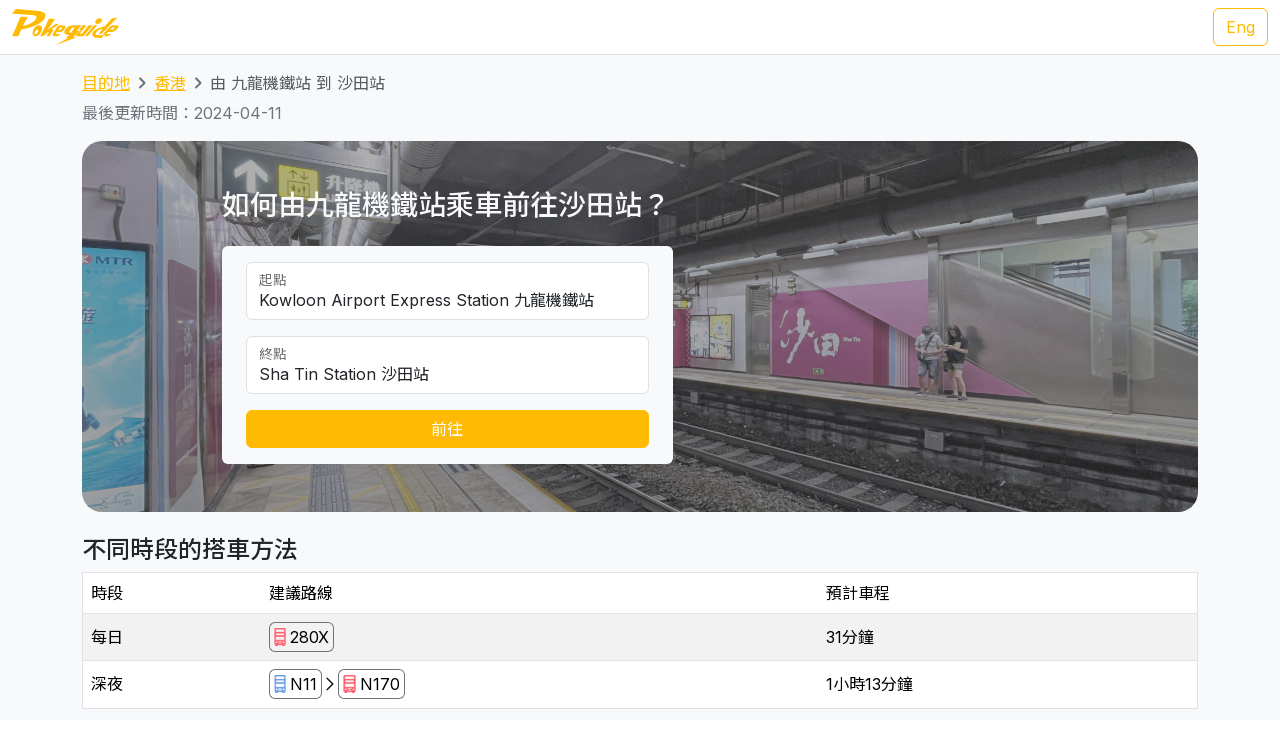

--- FILE ---
content_type: text/html; charset=UTF-8
request_url: https://transport.pokeguide.com/zh/%E9%A6%99%E6%B8%AF/navigate/%E4%B9%9D%E9%BE%8D%E6%A9%9F%E9%90%B5%E7%AB%99/%E6%B2%99%E7%94%B0%E7%AB%99
body_size: 15408
content:
<!doctype html><html lang="zh"><head><meta charset="utf-8"/><meta http-equiv="x-ua-compatible" content="ie=edge"/><meta name="viewport" content="width=device-width,minimum-scale=1,initial-scale=1"/><meta property="description" content="本網站教你如何由九龍機鐵站乘車前往沙田站，例如正常時段是 280X 九巴，深夜是 N11 城巴 + N170 九巴/城巴。我們網羅不同地區的主要交通資訊，令你易於安排行程。Pokeguide 最齊全點對點交通搜尋，包括巴士、地鐵、小巴、渡輪和免費接駁巴士等公共交通工具，並提供AI實時到站時間。Pokeguide 會推介最快地鐵車廂車門位置，及使用超簡易方便AR相機導航令你於路面也不會迷路！"/><meta property="og:description" content="本網站教你如何由九龍機鐵站乘車前往沙田站，例如正常時段是 280X 九巴，深夜是 N11 城巴 + N170 九巴/城巴。我們網羅不同地區的主要交通資訊，令你易於安排行程。Pokeguide 最齊全點對點交通搜尋，包括巴士、地鐵、小巴、渡輪和免費接駁巴士等公共交通工具，並提供AI實時到站時間。Pokeguide 會推介最快地鐵車廂車門位置，及使用超簡易方便AR相機導航令你於路面也不會迷路！"/><meta property="og:type" content="article"/><meta property="og:url" content="/"/><meta property="og:site_name" content="Pokeguide"/><meta property="og:locale" content="zh"/><meta property="al:ios:url" content="pokeguide://?start_lat=22.30476&amp;start_lng=114.16231&amp;start_place_name=%E4%B9%9D%E9%BE%8D%E6%A9%9F%E9%90%B5%E7%AB%99&amp;end_lat=22.382934&amp;end_lng=114.187873&amp;end_place_name=%E6%B2%99%E7%94%B0%E7%AB%99&amp;action=navigate&amp;mode=start_end&amp;city_code=hk"><meta property="al:ios:app_store_id" content="1007055917"><meta property="al:ios:app_name" content="Pokeguide"><meta property="al:android:url" content="pokeguide://?start_lat=22.30476&amp;start_lng=114.16231&amp;start_place_name=%E4%B9%9D%E9%BE%8D%E6%A9%9F%E9%90%B5%E7%AB%99&amp;end_lat=22.382934&amp;end_lng=114.187873&amp;end_place_name=%E6%B2%99%E7%94%B0%E7%AB%99&amp;action=navigate&amp;mode=start_end&amp;city_code=hk"><meta property="al:android:package" content="com.pokeguide.pokeguide"><meta property="al:android:app_name" content="Pokeguide"><meta name="keywords" content="香港, 由 九龍機鐵站 到 沙田站 交通, 導航, 實時到站時間, 地鐵, 巴士, 專線小巴, 紅Van, 輕鐵, 纜車, 山頂纜車, 電車, 接駁巴士, 免費穿梭巴士, 穿梭巴士, 渡輪, 九巴, 城巴, 新巴, 昂坪360, navigation, real-time ETA, MTR, bus, green minibus, red van, light rail, cable car, peak tram, tram, shuttle, shuttle bus, free shuttle bus, ferry, kmb, citybus, nwfb, bravo bus, ngong ping 360"/><meta name="og:keywords" content="香港, 由 九龍機鐵站 到 沙田站 交通, 導航, 實時到站時間, 地鐵, 巴士, 專線小巴, 紅Van, 輕鐵, 纜車, 山頂纜車, 電車, 接駁巴士, 免費穿梭巴士, 穿梭巴士, 渡輪, 九巴, 城巴, 新巴, 昂坪360, navigation, real-time ETA, MTR, bus, green minibus, red van, light rail, cable car, peak tram, tram, shuttle, shuttle bus, free shuttle bus, ferry, kmb, citybus, nwfb, bravo bus, ngong ping 360"/><script>(function(w,d,s,l,i){w[l]=w[l]||[];w[l].push({'gtm.start': new Date().getTime(),event:'gtm.js'});var f=d.getElementsByTagName(s)[0], j=d.createElement(s),dl=l!='dataLayer'?'&l='+l:'';j.async=true;j.src='https://www.googletagmanager.com/gtm.js?id='+i+dl;f.parentNode.insertBefore(j,f); })(window,document,'script','dataLayer','GTM-THFR3RJ');</script><link rel="canonical" href="/zh/%E9%A6%99%E6%B8%AF/navigate/%E4%B9%9D%E9%BE%8D%E6%A9%9F%E9%90%B5%E7%AB%99/%E6%B2%99%E7%94%B0%E7%AB%99"><link rel="alternate" href="/en/hong_kong/navigate/kowloon-station/sha-tin-station" hreflang="en"><script type="application/ld+json">{"@context":"https://schema.org","@type":"BreadcrumbList","itemListElement":[{"@type":"ListItem","position":1,"name":"目的地","item":"https://transport.pokeguide.com/zh"},{"@type":"ListItem","position":2,"name":"香港","item":"https://transport.pokeguide.com/zh/%E9%A6%99%E6%B8%AF"},{"@type":"ListItem","position":3,"name":"由 九龍機鐵站 到 沙田站","item":"https://transport.pokeguide.com/zh/%E9%A6%99%E6%B8%AF/navigate/%E4%B9%9D%E9%BE%8D%E6%A9%9F%E9%90%B5%E7%AB%99/%E6%B2%99%E7%94%B0%E7%AB%99"}]}</script><link rel="icon" href="https://transport.pokeguide.com/img/appiconset/app_icon_60.png" sizes="60x60" /><link rel="icon" href="https://transport.pokeguide.com/img/appiconset/app_icon_120.png" sizes="120x120" /><link rel="icon" href="https://transport.pokeguide.com/img/appiconset/app_icon_180.png" sizes="180x180" /><link rel="apple-touch-icon" sizes="180x180" href="https://transport.pokeguide.com/img/appiconset/app_icon_180.png" /><link rel="shortcut icon" href="https://transport.pokeguide.com/favicon.ico" type="image/x-icon" /><link rel="preconnect" href="https://fonts.googleapis.com"><link rel="preconnect" href="https://fonts.gstatic.com" crossorigin><link href="https://fonts.googleapis.com/css2?family=Inter:wght@300;400;500;600;700;800;900&display=swap" rel="stylesheet"><link href="https://fonts.googleapis.com/css2?family=Noto+Sans+HK:wght@100;300;400;500;700;900&display=swap" rel="stylesheet"><meta property="og:title" content="Pokeguide | 由 九龍機鐵站 到 沙田站 的交通" /><title>Pokeguide | 由 九龍機鐵站 到 沙田站 的交通</title><link href="/storage/css/bootstrap.min.css" rel="stylesheet"><link rel="stylesheet" href="https://cdn.jsdelivr.net/npm/swiper@11/swiper-bundle.min.css" /><link href="/storage/css/app.css" rel="stylesheet"><style> :root{--pg-FF5F69: invert(57%) sepia(86%) saturate(3183%) hue-rotate(320deg) brightness(102%) contrast(100%);--pg-65A1E2: invert(86%) sepia(36%) saturate(6623%) hue-rotate(184deg) brightness(88%) contrast(101%);}* { --bs-border-radius: 0.375rem !important; }</style><link rel="stylesheet" href="https://unpkg.com/leaflet@1.9.4/dist/leaflet.css" integrity="sha256-p4NxAoJBhIIN+hmNHrzRCf9tD/miZyoHS5obTRR9BMY=" crossorigin=""/><script src="https://unpkg.com/leaflet@1.9.4/dist/leaflet.js" integrity="sha256-20nQCchB9co0qIjJZRGuk2/Z9VM+kNiyxNV1lvTlZBo=" crossorigin=""></script></head><body><noscript><iframe src="https://www.googletagmanager.com/ns.html?id=GTM-THFR3RJ" height="0" width="0" style="display:none;visibility:hidden"></iframe></noscript><header class="navbar navbar-expand-lg navbar-dark sticky-top border-bottom"><nav class="container-xxl flex-wrap flex-lg-nowrap" aria-label="Main navigation"><a class="navbar-brand p-0 me-0 me-lg-2" href="/" aria-label="Pokeguide"><img src="/storage/img/pokeguide_logo.svg" alt="Pokeguide" height="36" width="107" /></a><div class="d-flex"><a href="/en/hong_kong/navigate/kowloon-station/sha-tin-station" class="btn btn-outline-warning">Eng</a></div></nav></header><div class="bg-light"><div class="container pb-4"><nav aria-label="breadcrumb" class="pt-3"><ol class="breadcrumb"><li class="breadcrumb-item text-secondary"><a href="/zh">目的地</a></li><li class="breadcrumb-item text-secondary"><a href="/zh/%E9%A6%99%E6%B8%AF">香港</a></li><li class="breadcrumb-item active" aria-current="page">由 九龍機鐵站 到 沙田站</li></ol></nav><p class="text-secondary">最後更新時間：2024-04-11</p><div class="d-flex flex-column flex-md-row justify-content-center align-items-center mt-2 top-image w-100 px-5 px-md-3 py-5" style="background-image: linear-gradient(360deg, rgba(61, 61, 61, 0.5),rgba(97, 97, 97, 0.5)),url(/storage/img/hk/transport_poi/1771.png);"><div class="col-12 col-md-5 col-lg-5 d-flex flex-column rounded-2"><h3 class="text-center text-md-start text-light fw-medium mb-4">如何由九龍機鐵站乘車前往沙田站？</h3><div class="bg-light w-100 rounded-2 px-4 py-3"><div class="form-floating mb-3"><input type="search" class="form-control" id="startLocation" value="Kowloon Airport Express Station 九龍機鐵站" list="pois"><label for="startLocation">起點</label></div><div class="form-floating mb-3"><input type="search" class="form-control" id="endLocation" value="Sha Tin Station 沙田站" list="pois"><label for="endLocation">終點</label></div><datalist id="pois"><option value="Kennedy Town 堅尼地城" slug="堅尼地城"></option><option value="The University of Hong Kong 香港大學" slug="香港大學"></option><option value="Shek Tong Tsui 石塘咀" slug="石塘咀"></option><option value="Sai Wan/Sai Ying Pun 西環/西營盤" slug="西環-西營盤"></option><option value="Mid-Levels West 西半山" slug="西半山"></option><option value="Tung Wah Hospital 東華醫院" slug="東華醫院"></option><option value="Sheung Wan 上環" slug="上環"></option><option value="Central 中環" slug="中環"></option><option value="Central Mid-Levels 中環半山" slug="中環半山"></option><option value="Victoria Peak 山頂/太平山" slug="山頂-太平山"></option><option value="Admiralty/Tamar 金鐘/添馬" slug="金鐘-添馬"></option><option value="Wan Chai 灣仔" slug="灣仔"></option><option value="Wan Chai Pier/Exhibition Centre Station 灣仔碼頭/會展站" slug="灣仔碼頭-會展站"></option><option value="SOGO Causeway Bay 銅鑼灣崇光百貨" slug="銅鑼灣-崇光百貨"></option><option value="Happy Valley 跑馬地" slug="跑馬地"></option><option value="Tai Hang 大坑" slug="大坑"></option><option value="Tin Hau 天后" slug="天后"></option><option value="Fortress Hill 炮台山" slug="炮台山"></option><option value="North Point 北角" slug="北角"></option><option value="Braemar Hill 寶馬山" slug="寶馬山"></option><option value="Quarry Bay 鰂魚涌" slug="鰂魚涌"></option><option value="Tai Koo City 太古城" slug="太古城"></option><option value="Sai Wan Ho 西灣河" slug="西灣河"></option><option value="Shau Kei Wan 筲箕灣" slug="筲箕灣"></option><option value="Heng Fa Chuen 杏花邨" slug="杏花邨"></option><option value="Chai Wan 柴灣" slug="柴灣"></option><option value="Siu Sai Wan 小西灣" slug="小西灣"></option><option value="Queen Mary Hospital 瑪麗醫院" slug="瑪麗醫院"></option><option value="Cyberport 數碼港" slug="數碼港"></option><option value="Chi Fu Fa Yuen 置富花園" slug="置富花園"></option><option value="Wah Fu Estate 華富邨" slug="華富邨"></option><option value="Aberdeen 香港仔" slug="香港仔"></option><option value="Lei Tung Estate 利東邨" slug="利東邨"></option><option value="South Horizons 海怡半島" slug="海怡半島"></option><option value="Wong Chuk Hang 黃竹坑" slug="黃竹坑"></option><option value="Ocean Park (Main Entrance) 海洋公園 (正門)" slug="海洋公園"></option><option value="Stanley 赤柱" slug="赤柱"></option><option value="Shek O 石澳" slug="石澳"></option><option value="Jardine&#039;s Lookout 渣甸山" slug="渣甸山"></option><option value="Tsim Sha Tsui 尖沙咀" slug="尖沙咀"></option><option value="Jordan 佐敦" slug="佐敦"></option><option value="Kowloon Airport Express Station 九龍機鐵站" slug="九龍機鐵站"></option><option value="Western Harbour Tunnel 西區海底隧道" slug="西區海底隧道"></option><option value="West Kowloon Cultural Area 西九文化區" slug="西九文化區"></option><option value="West Kowloon HSR Station 西九龍高鐵站" slug="西九龍高鐵站"></option><option value="Ferry Point/Austin 渡船角/柯士甸" slug="渡船角-柯士甸"></option><option value="The Polytechnic University of Hong Kong 香港理工大學" slug="香港理工大學"></option><option value="Hung Hom Station 紅磡站" slug="紅磡站"></option><option value="Cross Harbour Tunnel 海底隧道" slug="海底隧道"></option><option value="Yau Ma Tei Station 油麻地站" slug="油麻地"></option><option value="Mong Kok 旺角" slug="旺角"></option><option value="Prince Edward Station 太子站" slug="太子站"></option><option value="Olympic Station 奧運站" slug="奧運站"></option><option value="Sham Shui Po 深水埗" slug="深水埗"></option><option value="Nam Cheong Station 南昌站" slug="南昌"></option><option value="Cheung Sha Wan Station 長沙灣站" slug="長沙灣"></option><option value="So Uk Estate 蘇屋邨" slug="蘇屋邨"></option><option value="Lai Chi Kok Station 荔枝角站" slug="荔枝角"></option><option value="Hoi Lai Estate 海麗邨" slug="海麗邨"></option><option value="Mei Foo 美孚" slug="美孚"></option><option value="Chak On Estate 澤安邨" slug="澤安邨"></option><option value="Shek Kip Mei 石硤尾" slug="石硤尾"></option><option value="Kowloon Tong Station 九龍塘站" slug="九龍塘"></option><option value="Lok Fu 樂富" slug="樂富"></option><option value="Tsui Chuk Garden 翠竹花園" slug="翠竹花園"></option><option value="Wong Tai Sin 黃大仙" slug="黃大仙"></option><option value="Kowloon Hospital 九龍醫院" slug="九龍醫院"></option><option value="Kowloon City Pier 九龍城碼頭" slug="九龍城碼頭"></option><option value="Regal Oriental Hotel 富豪東方酒店" slug="富豪東方酒店"></option><option value="Sung Wong Toi Station 宋皇臺站" slug="宋皇臺"></option><option value="Ma Tau Wai 馬頭圍" slug="馬頭圍"></option><option value="Ma Tau Kok 馬頭角" slug="馬頭角"></option><option value="To Kwa Wan Market 土瓜灣街市" slug="土瓜灣"></option><option value="Ho Man Tin Station 何文田站" slug="何文田"></option><option value="Whampoa Garden 黃埔花園" slug="黃埔花園"></option><option value="Tsz Wan Shan 慈雲山" slug="慈雲山"></option><option value="Diamond Hill Station 鑽石山站" slug="鑽石山"></option><option value="San Po Kong 新蒲崗" slug="新蒲崗"></option><option value="Kai Tak Station 啟德站" slug="啟德"></option><option value="Kai Tak Cruise Terminal 啟德郵輪碼頭" slug="啟德郵輪碼頭"></option><option value="Ngau Chi Wan/Choi Hung Station 牛池灣/彩虹站" slug="牛池灣-彩虹站"></option><option value="KITEC 九龍灣國際展貿中心" slug="九龍灣國際展貿中心"></option><option value="Megabox MegaBox" slug="megabox"></option><option value="Hong Kong Children&#039;s Hospital 香港兒童醫院" slug="香港兒童醫院"></option><option value="Kowloon Bay Station 九龍灣站" slug="九龍灣"></option><option value="Lok Wah Estate 樂華邨" slug="樂華邨"></option><option value="Ngau Tau Kok Station 牛頭角站" slug="牛頭角"></option><option value="Tsui Ping North Estate 翠屏北邨" slug="翠屏北邨"></option><option value="Tsui Ping South Estate 翠屏南邨" slug="翠屏南邨"></option><option value="Yue Man Square 裕民坊" slug="裕民坊"></option><option value="Kwun Tong Station 觀塘站" slug="觀塘"></option><option value="Laguna City 麗港城" slug="麗港城"></option><option value="Lam Tin Station 藍田站" slug="藍田"></option><option value="Eastern Harbour Crossing 東區海底隧道" slug="東區海底隧道"></option><option value="Yau Tong Station 油塘站" slug="油塘"></option><option value="Lei Yue Mun Estate 鯉魚門邨" slug="鯉魚門"></option><option value="Lam Tin Estate 藍田邨" slug="藍田邨"></option><option value="Po Tat Estate 寶達邨" slug="寶達邨"></option><option value="Sau Mau Ping 秀茂坪" slug="秀茂坪"></option><option value="On Tat Estate 安達邨" slug="安達邨"></option><option value="On Tai Estate 安泰邨" slug="安泰邨"></option><option value="Shun Lee Estate 順利邨" slug="順利邨"></option><option value="Shun Tin Estate 順天邨" slug="順天邨"></option><option value="Choi Wan Estate 彩雲邨" slug="彩雲邨"></option><option value="Choi Fuk Estate 彩福邨" slug="彩福邨"></option><option value="Tiu Keng Leng 調景嶺" slug="調景嶺"></option><option value="Tseung Kwan O Town Centre 將軍澳市中心" slug="將軍澳"></option><option value="Hang Hau 坑口" slug="坑口"></option><option value="Po Lam 寶琳" slug="寶琳"></option><option value="Chui Lam Estate 翠林邨" slug="翠林邨"></option><option value="Hong Sing Garden 康盛花園" slug="康盛花園"></option><option value="LOHAS Park 日出康城" slug="日出康城"></option><option value="Tseung Kwan O Industrial Estate 將軍澳工業邨" slug="將軍澳工業邨"></option><option value="The Hong Kong University of Science and Technology 香港科技大學" slug="香港科技大學"></option><option value="Sai Kung Town Centre 西貢市中心" slug="西貢"></option><option value="Pak Tam Chung 北潭涌" slug="北潭涌"></option><option value="Worldwide Gardens 世界花園" slug="世界花園"></option><option value="Tai Wai 大圍" slug="大圍"></option><option value="Che Kung Temple 車公廟" slug="車公廟"></option><option value="Che Kung Temple Station 車公廟站" slug="車公廟站"></option><option value="Sun Tin Wai Estate 新田圍邨" slug="新田圍邨"></option><option value="Sha Tin Wai Station 沙田圍站" slug="沙田圍"></option><option value="Shui Chuen O Estate 水泉澳邨" slug="水泉澳邨"></option><option value="Shatin Town Centre 沙田市中心" slug="沙田"></option><option value="Sha Tin Station 沙田站" slug="沙田站"></option><option value="City One Station 第一城站" slug="第一城站"></option><option value="City One Shatin 沙田第一城" slug="沙田第一城"></option><option value="The Hang Seng University of Hong Kong 香港恒生大學" slug="香港恒生大學"></option><option value="Shek Mun 石門" slug="石門"></option><option value="Fo Tan Station 火炭站" slug="火炭"></option><option value="Sha Tin Lodge 沙田山莊" slug="沙田山莊"></option><option value="Chun Yeung Estate 駿洋邨" slug="駿洋邨"></option><option value="Sui Wo Court 穗禾苑" slug="穗禾苑"></option><option value="Greenwood Terrace 華翠園" slug="華翠園"></option><option value="Kau To Shan 九肚山" slug="九肚山"></option><option value="Tai Shui Hang 大水坑" slug="大水坑"></option><option value="Heng On Station 恒安站" slug="恒安"></option><option value="Yiu On Estate 耀安邨" slug="耀安邨"></option><option value="Ma On Shan Town Centre 馬鞍山市中心" slug="馬鞍山"></option><option value="Wu Kai Sha Station 烏溪沙站" slug="烏溪沙"></option><option value="Nai Chung 泥涌" slug="泥涌"></option><option value="University Station 大學站" slug="中文大學"></option><option value="Chung Chi Gate 崇基門" slug="崇基門"></option><option value="The University Mall 百萬大道" slug="百萬大道"></option><option value="Four Pillars 四條柱" slug="四條柱"></option><option value="New Asia College 新亞書院" slug="新亞書院"></option><option value="United College 聯合書院" slug="聯合書院"></option><option value="Shaw College 逸夫書院" slug="逸夫書院"></option><option value="Lo Kwee-Seong Integrated Biomedical Building (IBMB) 羅桂祥綜合生物醫學大樓 (IBSB)" slug="ibsb"></option><option value="Yau King Lane 優景里" slug="優景里"></option><option value="Science Park Phase 1 科學園第一期" slug="科學園"></option><option value="Pak Shek Kok 白石角" slug="白石角"></option><option value="Tai Po Market Station 大埔墟站" slug="大埔墟"></option><option value="Tai Po Central 大埔中心" slug="大埔"></option><option value="Tai Po Nethersole Hospital 大埔那打素醫院" slug="大埔那打素醫院"></option><option value="Tai Po Industrial Estate Bus Terminus 大埔工業邨總站" slug="大埔工業邨"></option><option value="The Education University of Hong Kong 香港教育大學" slug="教育大學"></option><option value="Tai Wo 太和" slug="太和"></option><option value="Hong Lok Yuen 康樂園" slug="康樂園"></option><option value="Lam Tsuen 林村" slug="林村"></option><option value="Fanling Station 粉嶺站" slug="粉嶺"></option><option value="Luen Wo Market, Fanling 粉嶺聯和墟" slug="聯和墟"></option><option value="Queen&#039;s Hill 皇后山" slug="皇后山"></option><option value="Sha Tau Kok 沙頭角" slug="沙頭角"></option><option value="Northern Hospital 北區醫院" slug="北區醫院"></option><option value="Fairview Park 錦綉花園" slug="錦綉花園"></option><option value="Kam Sheung Road Station 錦上路站" slug="錦上路"></option><option value="Yuen Long Station 元朗站" slug="元朗站"></option><option value="Yuen Long Main Road 元朗大馬路" slug="元朗大馬路"></option><option value="Long Ping 朗屏" slug="朗屏"></option><option value="Yuen Long Industrial Estate 元朗工業邨" slug="元朗工業邨"></option><option value="Tin Shui Wai Station 天水圍站" slug="天水圍站"></option><option value="Tin Shui Wai Town Centre 天水圍市中心" slug="天水圍"></option><option value="Wetland Park 濕地公園" slug="濕地公園"></option><option value="Lau Fau Shan 流浮山" slug="流浮山"></option><option value="Hung Shui Kiu 洪水橋" slug="洪水橋"></option><option value="Siu Hong 兆康" slug="兆康"></option><option value="Tuen Mun Town Centre 屯門市中心" slug="屯門"></option><option value="Tuen Mun Station 屯門站" slug="屯門站"></option><option value="Shan King Estate 山景邨" slug="山景邨"></option><option value="Lung Mun Oasis 龍門居" slug="龍門居"></option><option value="Sam Shing 三聖" slug="三聖"></option><option value="Tuen Mun Swimming Pool 屯門游泳池" slug="屯門游泳池"></option><option value="Tuen Mun Pier 屯門碼頭" slug="屯門碼頭"></option><option value="Tsuen Wan West Station 荃灣西站" slug="荃灣西"></option><option value="Tsuen King Circuit 荃景圍" slug="荃景圍"></option><option value="Tsuen Wan Station 荃灣站" slug="荃灣"></option><option value="Riviera Gardens 海濱花園" slug="海濱花園"></option><option value="Tai Wo Hau Estate 大窩口邨" slug="大窩口"></option><option value="Lei Muk Shue Estate 梨木樹邨" slug="梨木樹"></option><option value="Shek Yam Estate 石蔭邨" slug="石蔭"></option><option value="Shek Lei Estate 石籬邨" slug="石籬"></option><option value="Kwai Chung Estate 葵涌邨" slug="葵涌邨"></option><option value="Kwai Hing Station 葵興站" slug="葵興站"></option><option value="Kwai Shing East 葵盛東" slug="葵盛東"></option><option value="Kwai Shing West 葵盛西" slug="葵盛西"></option><option value="Kwai Fong Station 葵芳站" slug="葵芳站"></option><option value="Lai King 荔景" slug="荔景"></option><option value="Princess Margaret Hospital (Lai King) 瑪嘉烈醫院 (荔景)" slug="瑪嘉烈醫院-荔景"></option><option value="Kwai Chung Hospital 葵涌醫院" slug="葵涌醫院"></option><option value="Princess Margaret Hospital 瑪嘉烈醫院" slug="瑪嘉烈醫院"></option><option value="Tsing Yi Station 青衣站" slug="青衣站"></option><option value="Cheung Hong Estate 長康邨" slug="長康邨"></option><option value="Mayfair Gardens 美景花園" slug="美景花園"></option><option value="Ma Wan 馬灣" slug="馬灣"></option><option value="Yan O Station 欣澳站" slug="欣澳站"></option><option value="Disneyland Resort 迪士尼" slug="迪士尼"></option><option value="Discovery Bay 愉景灣" slug="愉景灣"></option><option value="Mui Wo Pier 梅窩碼頭" slug="梅窩碼頭"></option><option value="Hei Ling Chau 喜靈洲" slug="喜靈洲"></option><option value="Ping Chau 坪洲" slug="坪洲"></option><option value="Cheung Chau 長洲" slug="長洲"></option><option value="Ngong Ping 昂坪" slug="昂坪"></option><option value="Tai O 大澳" slug="大澳"></option><option value="Tung Chung Town Centre 東涌市中心" slug="東涌市中心"></option><option value="Tung Chung East (Ying Tung Estate) 東涌東 (迎東邨)" slug="東涌東-迎東邨"></option><option value="Yat Tung Estate 逸東邨" slug="逸東邨"></option><option value="Mun Tung Estate 滿東邨" slug="滿東邨"></option><option value="HK-ZH-MC Bridge 港珠澳大橋" slug="港珠澳大橋"></option><option value="Airport Concourse 機場大堂" slug="機場"></option><option value="Yung Shue Wan, Lamma Island 南丫島榕樹灣" slug="南丫島榕樹灣"></option><option value="Sok Kwu Wan, Lamma Island 南丫島索罟灣" slug="南丫島索罟灣"></option><option value="Sheung Shui Station 上水站" slug="上水站"></option><option value="Tsat Tsz Mui 七姊妹" slug="七姊妹"></option><option value="Repulse Bay 淺水灣" slug="淺水灣"></option><option value="Lo Wu 羅湖" slug="羅湖"></option><option value="Lok Ma Chau Lookout 落馬洲瞭望台" slug="落馬洲瞭望台"></option><option value="Tai Fu Tai 大夫第" slug="大夫第"></option><option value="Chuen Lung 川龍" slug="川龍"></option></datalist><button id="navigate-button" class="btn btn-warning w-100" onclick="navigateBetweenPois()">前往</button></div></div><div id="navigate-map" class="col-11 col-md-5 col-lg-4 ms-md-4 mt-5 mt-md-0" style="aspect-ratio: 1; border-radius: 24px"></div></div><h4 class="mt-4">不同時段的搭車方法</h4><table class="table mb-0 table-striped border"><thead><tr><td>時段</td><td>建議路線</td><td>預計車程</td></tr></thead><tr><td class="align-middle">每日</td><td class="tooltip-container align-middle"><span class="align-items-stretch d-inline-block" style="font-size: 0"><span class="d-inline-block border-start border-top border-bottom border-secondary rounded-start ps-1" style="height: 30px; font-size: 16px; line-height: 28px"><span tabindex="0" data-bs-toggle="tooltip" data-bs-placement="top" title="九巴"><img src="/img/transport_type/icon_bus.png" height="18" style="margin-bottom: 0.25rem; filter: var(--pg-FF5F69);" alt="九巴"></span></span><span class="d-inline-block border-end border-top border-bottom border-secondary rounded-end px-1" style="height: 30px; font-size: 16px; line-height: 28px">280X</span></span></td><td class="align-middle">31分鐘</td></tr><tr><td class="align-middle">深夜</td><td class="tooltip-container align-middle"><span class="align-items-stretch d-inline-block" style="font-size: 0"><span class="d-inline-block border-start border-top border-bottom border-secondary rounded-start ps-1" style="height: 30px; font-size: 16px; line-height: 28px"><span tabindex="0" data-bs-toggle="tooltip" data-bs-placement="top" title="城巴"><img src="/img/transport_type/icon_bus.png" height="18" style="margin-bottom: 0.25rem; filter: var(--pg-65A1E2);" alt="城巴"></span></span><span class="d-inline-block border-end border-top border-bottom border-secondary rounded-end px-1" style="height: 30px; font-size: 16px; line-height: 28px">N11</span><span class="d-inline-block" style="height: 30px; font-size: 16px; line-height: 28px"><img src="/img/icon_arrow.png" alt="，然後轉乘" width="16" height="16" class="mb-1"></span><span class="d-inline-block border-start border-top border-bottom border-secondary rounded-start ps-1" style="height: 30px; font-size: 16px; line-height: 28px"><span tabindex="0" data-bs-toggle="tooltip" data-bs-placement="top" title="九巴/城巴"><img src="/img/transport_type/icon_bus.png" height="18" style="margin-bottom: 0.25rem; filter: var(--pg-FF5F69);" alt="九巴/城巴"></span></span><span class="d-inline-block border-end border-top border-bottom border-secondary rounded-end px-1" style="height: 30px; font-size: 16px; line-height: 28px">N170</span></span></td><td class="align-middle">1小時13分鐘</td></tr></table><h4 class="mt-3">香港地鐵／巴士和其他交通服務</h4><div id="operator-swiper" class="swiper d-flex flex-row align-items-center"><div id="operator-swiper-button-prev" class="swiper-button-prev"></div><div id="card-container" class="swiper-wrapper flex-fill w-100"><a class="swiper-slide d-flex flex-column align-items-center card text-reset text-decoration-none" href="https://www.mtr.com.hk/ch/customer/services/routemap_index.html"><img src="/storage/img/hk/transport_operator/14.png?w=256" class="card-img-top flex-fill card-image" alt=""><div class="card-body flex-fill w-100 d-flex flex-column align-items-center"><h5 class="card-title text-center">輕鐵</h5><p class="card-text">輕鐵（全稱輕便鐵路，前稱九廣輕鐵，《香港法例》上則稱為西北鐵路）是香港一個位於新界西北運轉的輕型鐵路系統，高速的無閉塞輕鐵系統之一，行駛於新界西的屯門區及元朗區，總長度36.15公里，68個車站。</p></div></a><a class="swiper-slide d-flex flex-column align-items-center card text-reset text-decoration-none" href="https://www.kmb.hk/"><img src="/storage/img/hk/transport_operator/11.png?w=256" class="card-img-top flex-fill card-image" alt=""><div class="card-body flex-fill w-100 d-flex flex-column align-items-center"><h5 class="card-title text-center">九巴</h5><p class="card-text">九龍巴士（一九三三）有限公司（縮寫：KMB，通稱：九巴）為載通國際控股公司旗下，是香港首兩間專營巴士公司（另一間為中華汽車），於1933年成立；主要經營九龍及新界的專營巴士服務（離島區除外），但並沒有經營來往港島範圍內的路線，唯獨港島往新界或九龍的非聯營及節日路線只有不足30條，目的地大致為元朗、上水、荃灣等地，截至2022年1月現經營402條巴士路線及共有約4000部巴士，是香港最大的專營巴士公司，同時，與龍運巴士為姊妹公司。</p></div></a><a class="swiper-slide d-flex flex-column align-items-center card text-reset text-decoration-none" href="https://www.mtr.com.hk/ch/customer/main/index.html"><img src="/storage/img/hk/transport_operator/18.png?w=256" class="card-img-top flex-fill card-image" alt=""><div class="card-body flex-fill w-100 d-flex flex-column align-items-center"><h5 class="card-title text-center">地鐵</h5><p class="card-text">香港的鐵路網絡包括九個不同的鐵路線路，涵蓋香港主要的地區和郊區。這些線路包括港島線、觀塘線、荃灣線、將軍澳線、東鐵線、屯馬線、南港島線、東涌線和機場快線。</p></div></a><a class="swiper-slide d-flex flex-column align-items-center card text-reset text-decoration-none" href="https://www.starferry.com.hk/tc/home"><img src="/storage/img/hk/transport_operator/26.png?w=256" class="card-img-top flex-fill card-image" alt=""><div class="card-body flex-fill w-100 d-flex flex-column align-items-center"><h5 class="card-title text-center">天星小輪</h5><p class="card-text">天星小輪，是香港歷史最悠久的渡海小輪公司，1898年5月1日起在維多利亞港兩岸提供服務，載客來往香港島及九龍。現時小輪設有兩條航線，分別由中環／灣仔來往尖沙咀。</p></div></a><a class="swiper-slide d-flex flex-column align-items-center card text-reset text-decoration-none" href="https://www.np360.com.hk/"><img src="/storage/img/hk/transport_operator/21.png?w=256" class="card-img-top flex-fill card-image" alt=""><div class="card-body flex-fill w-100 d-flex flex-column align-items-center"><h5 class="card-title text-center">昂坪360</h5><p class="card-text">昂坪360，是香港一個連接大嶼山東涌及昂坪的架空索道系統，包括昂坪纜車及其相關的旅遊設施昂坪市集等，其中昂坪纜車是亞洲最長的雙纜索纜車系統。</p></div></a><a class="swiper-slide d-flex flex-column align-items-center card text-reset text-decoration-none" href="https://www.citybus.com.hk/home/default.aspx?intLangID=2"><img src="/storage/img/hk/transport_operator/1.png?w=256" class="card-img-top flex-fill card-image" alt=""><div class="card-body flex-fill w-100 d-flex flex-column align-items-center"><h5 class="card-title text-center">城巴</h5><p class="card-text">城巴有限公司，是香港匯達交通服務旗下的一家巴士公司，為香港境內現時四間專營巴士公司之一，路線網絡覆蓋全港18區，並同時提供非專營巴士服務和巴士租賃服務。</p></div></a><a class="swiper-slide d-flex flex-column align-items-center card text-reset text-decoration-none" href="https://www.hktramways.com/tc/"><img src="/storage/img/hk/transport_operator/28.png?w=256" class="card-img-top flex-fill card-image" alt=""><div class="card-body flex-fill w-100 d-flex flex-column align-items-center"><h5 class="card-title text-center">電車</h5><p class="card-text">香港電車是香港的一個路面電車系統，來往香港島東區的筲箕灣至中西區的堅尼地城，另有環形支線來往跑馬地，每日平均接載18萬人次的乘客，是全球現存唯一全數採用雙層電車的電車系統及最大的服務中雙層電車車隊。</p></div></a><a class="swiper-slide d-flex flex-column align-items-center card text-reset text-decoration-none" href="https://www.thepeak.com.hk/zh-hant"><img src="/storage/img/hk/transport_operator/24.png?w=256" class="card-img-top flex-fill card-image" alt=""><div class="card-body flex-fill w-100 d-flex flex-column align-items-center"><h5 class="card-title text-center">山頂纜車</h5><p class="card-text">山頂纜車是香港開埠後第一種運作的機動公共運輸工具及亞洲第一條地面纜車，於1888年5月30日起運作至今，來往香港島中環花園道和太平山爐峰峽。</p></div></a><a class="swiper-slide d-flex flex-column align-items-center card text-reset text-decoration-none" href="https://www.sunferry.com.hk/zh"><img src="/storage/img/hk/transport_operator/5.png?w=256" class="card-img-top flex-fill card-image" alt=""><div class="card-body flex-fill w-100 d-flex flex-column align-items-center"><h5 class="card-title text-center">新渡輪</h5><p class="card-text">新渡輪服務有限公司是香港渡輪公司，於1999年11月23日成立，並於2000年1月15日接辦原本由油蔴地小輪所經營的渡輪航線，成為香港境內最大渡輪服務經營者。</p></div></a><a class="swiper-slide d-flex flex-column align-items-center card text-reset text-decoration-none" href="https://hkkf.com.hk/"><img src="/storage/img/hk/transport_operator/8.png?w=256" class="card-img-top flex-fill card-image" alt=""><div class="card-body flex-fill w-100 d-flex flex-column align-items-center"><h5 class="card-title text-center">港九小輪</h5><p class="card-text">港九小輪控股有限公司，簡稱港九小輪，是香港一家渡輪公司，主要經營來自南丫島與香港島之間的客運服務。港九小輪成立於1998年6月，由多家船務公司及船廠公司合組而成，包括：財利船廠、港洋船務、聯合船務、翠華船務、裕發海事工程、大基海事工程及羅衍瑩等。</p></div></a><a class="swiper-slide d-flex flex-column align-items-center card text-reset text-decoration-none" href="https://www.nlb.com.hk/"><img src="/storage/img/hk/transport_operator/19.png?w=256" class="card-img-top flex-fill card-image" alt=""><div class="card-body flex-fill w-100 d-flex flex-column align-items-center"><h5 class="card-title text-center">新大嶼山巴士</h5><p class="card-text">新大嶼山巴士（1973）有限公司（縮寫：NLB，簡稱：大嶼山巴士、嶼巴和新嶼巴），是香港第三間專營巴士公司，服務範圍主要於大嶼山，也經營元朗、天水圍來往深圳灣口岸的路線。</p></div></a><a class="swiper-slide d-flex flex-column align-items-center card text-reset text-decoration-none" href="http://www.pitcl.com.hk/tc/bus_service.php"><img src="/storage/img/hk/transport_operator/23.png?w=256" class="card-img-top flex-fill card-image" alt=""><div class="card-body flex-fill w-100 d-flex flex-column align-items-center"><h5 class="card-title text-center">馬灣巴士</h5><p class="card-text">珀麗灣客運有限公司負責營辦香港的離島馬灣（包括島上大型私人屋苑珀麗灣）的對外交通服務，現時共營辦4條屋邨巴士路線及兩條渡輪航線。</p></div></a><a class="swiper-slide d-flex flex-column align-items-center card text-reset text-decoration-none" href="https://www.dbcommunity.hk/icms2/template?series=344"><img src="/storage/img/hk/transport_operator/3.png?w=256" class="card-img-top flex-fill card-image" alt=""><div class="card-body flex-fill w-100 d-flex flex-column align-items-center"><h5 class="card-title text-center">愉景灣巴士</h5><p class="card-text">愉景灣巴士是香港的一間巴士公司，由愉景灣的發展商香港興業國際所屬的「愉景灣交通服務有限公司」營辦，為大嶼山愉景灣提供部分24小時區內及對外交通服務。由於作為進出愉景灣的交通要道愉景灣隧道，自通車至今一直實施交通管制，限制其他車輛通行，因此「愉景灣巴士」是唯一在愉景灣地區提供陸路公共運輸服務的機構。</p></div></a><a class="swiper-slide d-flex flex-column align-items-center card text-reset text-decoration-none" href="http://www.sunbus.com.hk/tc/"><img src="/storage/img/hk/transport_operator/27.png?w=256" class="card-img-top flex-fill card-image" alt=""><div class="card-body flex-fill w-100 d-flex flex-column align-items-center"><h5 class="card-title text-center">陽光巴士</h5><p class="card-text">陽光巴士是載通國際有限公司的附屬公司。專門提供屋村巴士、員工及學童接送專車、購物商場穿梭巴士、跨境巴士營運等各種非專營巴士服務。</p></div></a></div><div id="operator-swiper-button-next" class="swiper-button-next"></div></div><div class="app-promotion-section d-flex flex-wrap px-3 px-md-5 rounded-5 pb-4 pb-md-0 pe-lg-0"><div class="app-promotion-description col-lg-6 col-md-7 col-12 d-flex flex-column justify-content-center align-items-start align-items-md-start align-items-center text-md-start text-center pt-3"><h2 class="fw-bold">香港最佳導航應用程式</h2><p>直接用 <a href="https://www.pokeguide.com/download">Pokeguide app</a> 查如何去目的地，毋需再記以上的答案，便可以找到最齊全的點對點交通搜尋，更有AI實時到站時間。</p><button type="button" class="btn btn-dark download-app-button fw-bold" data-bs-toggle="modal" data-bs-target="#promotionModal" onclick="redirect()"> 下載應用程式 <img src="/storage/img/apple_icon.svg" width="20" height="20" alt="apple icon"><img src="/storage/img/android_icon.svg" width="20" height="20" alt="android icon"></button></div><div class="col-lg-6 col-md-5 text-center position-relative overflow-hidden d-none d-md-inline app-promotion-image-container"><img src="/storage/img/promotion1.png" class="mx-auto position-relative app-promotion-image-front" alt="app demo image"><img src="/storage/img/promotion2.png" class="d-none d-lg-inline mx-auto position-relative app-promotion-image-behind" alt="app demo image 2"></div><div class="col-12 d-sm-inline d-md-none text-center"><img src="/storage/img/promotion1.png" class="app-promotion-image" alt="app demo image"></div></div></div></div><section id="redirect-app-section" class="d-block d-md-none bg-white position-fixed bottom-0 start-0 w-100 shadow-lg border-top-0 pt-2 px-2"><div class="d-flex flex-row align-items-center w-100"><button type="button" class="btn-close" aria-label="Close" onclick="document.getElementById('redirect-app-section').remove()"></button><img src="/img/app-icon.png" alt="Pokeguide Logo" class="mx-2 app-logo"><div class="d-flex flex-column flex-fill"><p class="contact-info-col flex-fill mb-0">Pokeguide - 亞洲最強交通轉乘app，考慮巴士到站時間，如何前往目的地</p><div class="d-flex flex-row align-items-center app-review-container"><img src="/img/star_fill.svg" width="16" height="16" alt="Star" /><img src="/img/star_fill.svg" width="16" height="16" alt="Star" /><img src="/img/star_fill.svg" width="16" height="16" alt="Star" /><img src="/img/star_fill.svg" width="16" height="16" alt="Star" /><img src="/img/star_half_fill.svg" width="16" height="16" alt="Half-filled star" /><p class="contact-info-col mb-0 user-metrics"> - 500K+ 用戶</p></div></div><button onclick="redirect()" type="button" class="btn btn-warning download-app-button">前往</button></div></section><footer><div class="container-fluid footer-row pb-md-5 px-5 pt-5"><div class="d-flex flex-column flex-lg-row align-items-center align-items-md-stretch align-items-lg-start"><div class="d-flex flex-column align-items-center flex-md-row align-items-md-start col-lg-8"><div class="contact-us-col mb-1 col-md-7 col-lg-6 d-flex flex-column align-items-center align-items-md-start"><img src="/storage/img/pokeguide_logo.svg" alt="Pokeguide" height="72" width="214" /><p class="pe-3 pt-2 text-center text-md-start"><u>Pokeguide</u> 最齊全點對點交通搜尋，包括巴士、地鐵、小巴、渡輪和免費接駁巴士等公共交通工具，並提供AI實時到站時間。<u>Pokeguide</u> 會推介最快地鐵車廂車門位置，及使用超簡易方便AR相機導航令你於路面也不會迷路！</p></div><div class="contact-info-col mb-3 col-md-5 col-lg-6 d-flex flex-column align-items-center align-items-md-start"><h4>聯絡我們</h4><p class="text-center text-md-start"> Email: <a href="/cdn-cgi/l/email-protection#04746576706a617644746b6f6163716d60612a676b69"><span class="__cf_email__" data-cfemail="c6b6a7b4b2a8a3b486b6a9ada3a1b3afa2a3e8a5a9ab">[email&#160;protected]</span></a><br> Facebook: <a rel="noopener noreferrer" href="https://fb.me/PokeguideHK" target="_blank">https://fb.me/PokeguideHK</a><br> Tel: <a href="tel:85236860380">+852-3686 0380</a></p></div></div><div class="d-flex flex-column flex-md-row col-lg-4"><div class="mb-3 col-md-6 d-flex flex-column align-items-center align-items-md-start app-store-col"><h4>下載app</h4><a rel="noopener noreferrer" target="_blank" class="btn btn-outline-secondary" href="https://play.google.com/store/apps/details?id=com.pokeguide.pokeguide&amp;hl=zh-TW"><img src="/storage/img/android_icon.svg" width="20" height="20" alt="android icon"> Android </a><a rel="noopener noreferrer" target="_blank" class="btn btn-outline-secondary mt-2" href="https://itunes.apple.com/hk/app/pokeguide-your-transit-guru/id1007055917?l=zh&amp;mt=8"><img src="/storage/img/apple_icon.svg" width="20" height="20" alt="apple icon"> iOS </a></div><div class="mb-3 col-md-6 d-flex flex-column align-items-center align-items-md-start social-media-col"><h4>社交媒體</h4><a rel="noopener noreferrer" target="_blank" class="btn btn-outline-secondary" href="https://www.instagram.com/pokeguidehk/?hl=zh-hk"><img src="/img/instagram.svg" width="20" height="20" alt="android icon"> Instagram </a><a rel="noopener noreferrer" target="_blank" class="btn btn-outline-secondary mt-2" href="https://www.facebook.com/PokeguideHK"><img src="/img/facebook.svg" width="20" height="20" alt="android icon"> Facebook </a></div></div></div></div><div class="d-flex flex-column align-items-center justify-content-center flex-md-row justify-content-between px-5 py-3"><p class="copyright-text">© 2026 Pokeguide - 版權所有</p><a href="https://pokeguide.com/privacy/?language=zh" class="mt-2 mt-md-0 privacy-text"><p class="p-0 m-0">私隱政策及條款</p></a></div></footer><script data-cfasync="false" src="/cdn-cgi/scripts/5c5dd728/cloudflare-static/email-decode.min.js"></script><script src="/storage/js/bootstrap.bundle.min.js"></script><script src="/storage/js/app.js"></script><script src="https://cdn.jsdelivr.net/npm/swiper@11/swiper-bundle.min.js"></script><script>!function(){var n={},e=!1;!function(e){for(var o=0,t=(e=(e||"").split(/[\&\?]/g)).length;o<t;o++)if(e[o]){var i=e[o].split("=");n[i[0]]=void 0!==n[i[0]]?[i[1]||""].concat(n[i[0]]):i[1]||""}}(window.location.search),window.document.addEventListener("visibilitychange",(function(n){e="hidden"===window.document.visibilityState||"unloaded"===window.document.visibilityState})),window.addEventListener("blur",(function(n){e=!0}));var o={queryString:n,redirect:function(n){var o=!(!n.iosApp&&!n.iosAppStore),t=/iP(hone|ad|od)/.test(navigator.userAgent),i=!!n.android,a=/Android/.test(navigator.userAgent);if(!o||!t&&a){if(i&&/Android/.test(navigator.userAgent)){var c=n.android,d="intent://"+c.host+"#Intent;scheme="+encodeURIComponent(c.scheme)+";package="+encodeURIComponent(c.package)+";"+(c.action?"action="+encodeURIComponent(c.action)+";":"")+(c.category?"category="+encodeURIComponent(c.category)+";":"")+(c.component?"component="+encodeURIComponent(c.component)+";":"")+(c.fallback?"S.browser_fallback_url="+encodeURIComponent(c.fallback)+";":"")+"end",r=document.createElement("a");document.body.appendChild(r),r.href=d,r.click?r.click():window.location=d}}else{var p=[];n.iosApp&&p.push(n.iosApp),n.iosAppStore&&p.push(n.iosAppStore),function(n){e=!1;var o=0,t=new Date;window.location=n[o++];var i=function(){n.length>o&&setTimeout((function(){e||new Date-t>3e3||(t=new Date,window.location=n[o++],i())}),10)};i()}(p)}}};window.AppRedirect=o}();
1</script><script type="text/javascript"> function redirect(){setTimeout((() => AppRedirect.redirect(JSON.parse(atob(`[base64]`)))),500); }</script><script type="text/javascript"> document.querySelectorAll('.tooltip-container').forEach(function (e){new bootstrap.Tooltip(e, {selector: '[data-bs-toggle="tooltip"]'}); }); /* navigate stuff */ function navigateBetweenPois(){let startLocationName = document.getElementById('startLocation')?.value; let endLocationName = document.getElementById('endLocation')?.value; let allPoiChildren = document.getElementById('pois')?.children; let startSlug =""; let endSlug =""; for (const poi of allPoiChildren){if (poi.attributes.value.value === startLocationName){startSlug = poi.attributes.slug.value; }if (poi.attributes.value.value === endLocationName){endSlug = poi.attributes.slug.value; }}if (startSlug ==="" || endSlug ===""){alert("找不到地點"); return; }window.location.href = `/zh/%E9%A6%99%E6%B8%AF/navigate/${startSlug}/${endSlug}`; }/* map stuff */ document.addEventListener('DOMContentLoaded', function (){const latlngs = [ [22.30476,114.16231], [22.382934,114.187873], ]; var map = L.map('navigate-map',{zoomControl: false, dragging: false, boxZoom: false, doubleClickZoom: false, scrollWheelZoom: false, touchZoom: false, tap: false, keyboard: false, }); map.fitBounds(latlngs,{padding: [28, 28] }); /* marker icon */ let markerIcon = L.icon({ iconUrl: `/img/map_marker.png`, iconSize: [36, 36], iconAnchor: [18, 36], }); /* markers */ latlngs.forEach((latlng) => L.marker(latlng,{icon: markerIcon, interactive: false, }).addTo(map)); /* polyline */ L.polyline(latlngs,{color: '#ffffff', weight: 8, interactive: false, }).addTo(map); L.polyline(latlngs,{color: '#ffba03', weight: 6, interactive: false, }).addTo(map); /* tile layer */ L.tileLayer('https://c.basemaps.cartocdn.com/rastertiles/voyager/{z}/{x}/{y}.png',{maxZoom: 19, attribution: '&copy; <a href="http://www.openstreetmap.org/copyright">OpenStreetMap</a>' }).addTo(map); map.attributionControl.setPrefix('Pokeguide | Leaflet'); }); </script><script type="text/javascript"> document.addEventListener('DOMContentLoaded', function (){new Swiper('#operator-swiper',{initialSlide: 0, slidesPerView: 1.0, spaceBetween: 6, breakpoints: { 240: { slidesPerView: 1.2, spaceBetween: 8 }, 300: { slidesPerView: 1.4, spaceBetween: 8 }, 360: { slidesPerView: 1.6, spaceBetween: 8 }, 432: { slidesPerView: 1.8, spaceBetween: 8 }, 576: { slidesPerView: 2, spaceBetween: 10 }, 768: { slidesPerView: 3, spaceBetween: 12 }, 992: { slidesPerView: 4, spaceBetween: 16 }, 1200: { slidesPerView: 5, spaceBetween: 20 }, }, mousewheel: { forceToAxis: true }, navigation: { nextEl: '#operator-swiper-button-next', prevEl: '#operator-swiper-button-prev', }, }); });</script><script defer src="https://static.cloudflareinsights.com/beacon.min.js/vcd15cbe7772f49c399c6a5babf22c1241717689176015" integrity="sha512-ZpsOmlRQV6y907TI0dKBHq9Md29nnaEIPlkf84rnaERnq6zvWvPUqr2ft8M1aS28oN72PdrCzSjY4U6VaAw1EQ==" data-cf-beacon='{"version":"2024.11.0","token":"a458937c758b4335b4bd8f5eb7636a0c","r":1,"server_timing":{"name":{"cfCacheStatus":true,"cfEdge":true,"cfExtPri":true,"cfL4":true,"cfOrigin":true,"cfSpeedBrain":true},"location_startswith":null}}' crossorigin="anonymous"></script>
</body></html>